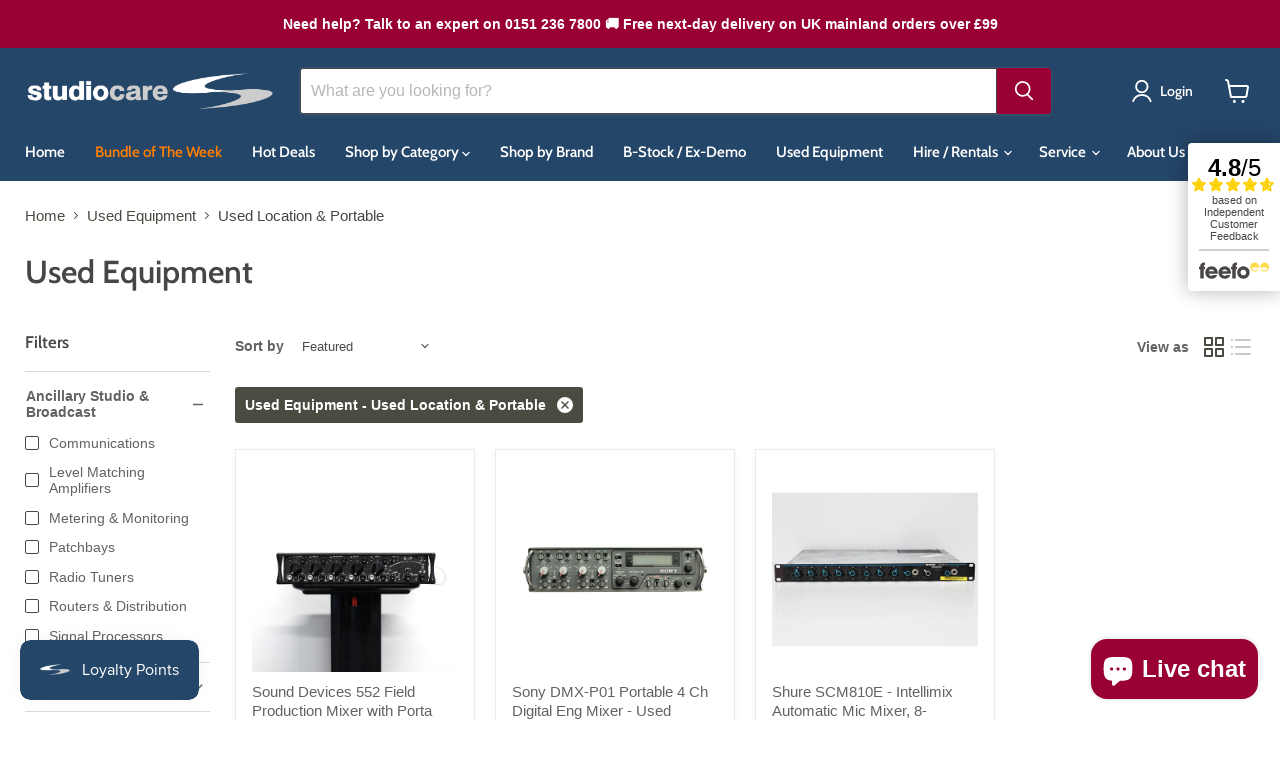

--- FILE ---
content_type: text/html; charset=utf-8
request_url: https://studiocare.com/collections/used-equipment/used-equipment_used-ancillary-studio-broadcast?_=1769008612382&section_id=ajax-product-count
body_size: -325
content:
<div id="shopify-section-ajax-product-count" class="shopify-section"><template data-data>
  {
    "product_count": 91
  }
</template>
</div>